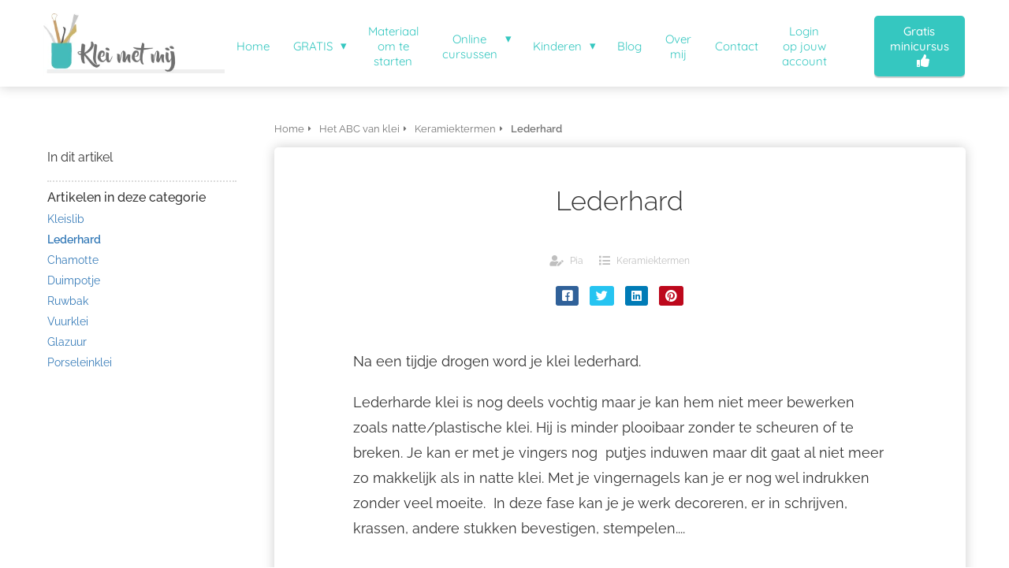

--- FILE ---
content_type: text/html
request_url: https://kleimetmij.be/hetabcvanklei/keramiektermen/wat-is-lederhard/
body_size: 9226
content:
<!DOCTYPE html><html
lang="nl" prefix="og: https://ogp.me/ns#"><head><meta
http-equiv="Content-Type" content="text/html; charset=utf-8" /><meta
name="viewport" content="width=device-width, initial-scale=1"><meta
property="og:locale" content="nl_NL"><link
rel="preload" fetchpriority="high" as="image" href="https://media-01.imu.nl/storage/kleimetmij.be/6656/klei-met-mij-logo-350x122.png" imagesrcset=""><link
rel="preconnect" href="https://cdnjs.cloudflare.com"><link
rel="preconnect" href="https://app.phoenixsite.nl"><link
rel="preconnect" href="https://media-01.imu.nl"><link
rel="icon" href="https://media-01.imu.nl/wp-content/uploads?url=kleimetmij.be/favicon.ico" type="image/x-icon" /><style>body,html{max-width:100%;display:none;font-family:"Roboto"}#wrapper{min-height:100%}.pricing-stars
p{font-family:FontAwesome}.editing-mode-message{display:none !important}</style><script>window.phx_track = window.phx_track || function() { (window.phx_track.q = window.phx_track.q || []).push(arguments) }</script><script>window.pages_url = "https://app.phoenixsite.nl/";</script><script async src="[data-uri]" data-type="statistical"></script><script async src="[data-uri]" data-type="marketing"></script><meta
name="facebook-domain-verification" content="g9wcpfpc8ajcqbbobry0xhlvpqxctw" />
 <script data-type="functional" lazy-script="[data-uri]"></script> <noscript><iframe
src="https://www.googletagmanager.com/ns.html?id=GTM-PNVVDJT" height="0" width="0" style="display:none;visibility:hidden"></iframe></noscript><title>wat is lederharde klei?</title><meta
name="description" content="Lederharde klei is klei die al even gedroogd heeft. Hij is nog gedeeltelijk vochtig en nog makkelijk te snijden, in te krassen en af te werken."/><meta
name="robots" content="index, follow"/><link
rel="dns-prefetch" href="//cdn.phoenixsite.nl" /><link><link
rel="dns-prefetch" href="//app.phoenixsite.nl" /><link><link
rel="canonical" href="https://kleimetmij.be/hetabcvanklei/keramiektermen/wat-is-lederhard/"><meta
property="og:type" content="article"/><meta
name="twitter:card" content="summary" /><meta
property="og:title" content="wat is lederharde klei?"/><meta
property="og:description" content="Lederharde klei is klei die al even gedroogd heeft. Hij is nog gedeeltelijk vochtig en nog makkelijk te snijden, in te krassen en af te werken."/><meta
property="og:image" content=""/><meta
property="og:url" content="https://kleimetmij.be/hetabcvanklei/keramiektermen/wat-is-lederhard/"/><script type="application/ld+json">{
          "@context": "https://schema.org",
          "@type": "Article",
          "mainEntityOfPage": {
            "@type": "WebPage",
            "@id": "https://kleimetmij.be/hetabcvanklei/keramiektermen/wat-is-lederhard/"
          },
          "headline": "wat is lederharde klei?",
          "image": [
            "https://media-01.imu.nl/storage/kleimetmij.be/6656/klei-met-mij-logo-350x122.png"
           ],
                "datePublished": "2020-07-22 14:21:00",
                "dateModified": "2023-03-29 16:10:20",
          "author": {
            "@type": "Person",
            "name": "Pia"
          },
           "publisher": {
            "@type": "Organization",
            "name": "Klei met mij",
            "logo": {
              "@type": "ImageObject",
              "url": "https://media-01.imu.nl/storage/kleimetmij.be/6656/klei-met-mij-logo-350x122.png"
            }
          },
          "description": "Lederharde klei is klei die al even gedroogd heeft. Hij is nog gedeeltelijk vochtig en nog makkelijk te snijden, in te krassen en af te werken."
        }</script><script>window.active_data_resources_comments = {"app_domain":"https:\/\/app.phoenixsite.nl","privacy_policy_url":"https:\/\/kleimetmij.be\/privacy-policy\/","website_lang":"nl_NL","translations":{"publish_comment":"Reactie plaatsen","your_comment":"Jouw reactie...","characters_used":"karakters gebruikt","name":"Naam","email":"E-mail","email_wont_be_published":"Je e-mailadres zal nooit worden gedeeld of gepubliceerd"},"article":{"id":4149,"domain":"kleimetmij.be","comments_manually_approve":0,"comments_allow_anonymous":0}}</script><script type="application/javascript">window.addEventListener("load", function () {
                    let buttons = document.getElementsByClassName("leave-comment-btn");
                    let commentScriptLoaded = false;
                    
                    function addCommentScript(entries) {
                      if (!entries[0].isIntersecting) return;
                      if (commentScriptLoaded) return;
                      commentScriptLoaded = true;
                      let headID = document.getElementsByTagName("head")[0];
                      let newScript = document.createElement("script");
                      newScript.type = "text/javascript";
                      newScript.src = "https://app.phoenixsite.nl/js/comments.js?v=20251216193724";
                      headID.appendChild(newScript);
                    }
                    
                    let options = {
                      rootMargin: "0px",
                      threshold: 0.1
                    }
                    
                    let observer = new IntersectionObserver((entries) => addCommentScript(entries), options);
    
                    for (let i = 0; i < buttons.length; i++) {
                      observer.observe(buttons[i])
                    }
                });</script> <script>var base_pages_api_url = "https://app.phoenixsite.nl/";</script> <script>let url_string = window.location.href;
  let url = new URL(url_string);
  let order_value = url.searchParams.get("order_value");
  let order_name = url.searchParams.get("product_name");
  let order_sku = url.searchParams.get("sku");
  let order_number = url.searchParams.get("nr");
  let order_quantity = url.searchParams.get("quantity");

  if(!!order_value && !!order_name && !!order_sku && !!order_number && !!order_quantity) {
    window.dataLayer = window.dataLayer || [];
    dataLayer.push({
      "event": "purchase",
      "transactionId": order_number,
      "transactionTotal": order_value,
      "transactionProducts": [{
        "sku": order_sku,
        "name": order_name,
        "price": order_value,
        "quantity":order_quantity
      }] });
  }</script> <script defer src="https://cdnjs.cloudflare.com/ajax/libs/jquery/3.6.0/jquery.min.js"></script> <script defer src="https://cdn.phoenixsite.nl/pageomatic/assets/js/client/parameter-vars.js?v=20251216193724"></script> <script defer src="https://cdn.phoenixsite.nl/pageomatic/assets/js/client/img-popup-box.js?v=20251216193724"></script> <script defer src="https://cdn.phoenixsite.nl/pageomatic/assets/js/client/video-popup-box.js?v=20251216193724"></script> <script defer src="https://cdn.phoenixsite.nl/pageomatic/assets/js/client/portfolio-popup-box.js?v=20251216193724"></script> <script defer src="https://cdn.phoenixsite.nl/pageomatic/assets/js/client/menu-scroll.js?v=20251216193724"></script> <script defer src="https://cdn.phoenixsite.nl/pageomatic/assets/js/client/anchor-scroll-script.js?x=2&v=20251216193724"></script> <script defer src="https://cdn.phoenixsite.nl/pageomatic/assets/js/client/box-slider-script.js?v=20251216193724"></script> <script defer src="https://cdn.phoenixsite.nl/pageomatic/assets/js/client/common-scripts-ps.js?v=20251216193724"></script> <script defer src="https://cdn.phoenixsite.nl/pageomatic/assets/js/client/two-step-optin-trigger.js?v=20251216193724"></script> <script defer type='text/javascript' src="https://cdn.phoenixsite.nl/pageomatic/assets/js/client/phx-admin-menu.js?v=20251216193724"></script> <script defer type='text/javascript' src="https://cdn.phoenixsite.nl/pageomatic/assets/js/client/fake-scroll.js"></script> <script defer src="https://cdn.phoenixsite.nl/pageomatic/assets/js/client/turbo-snippets-new.js?v=20251216193724"></script> <script defer src="https://cdn.phoenixsite.nl/pageomatic/assets/js/client/blogpost-scripts.js?v=20251216193724"></script> <script defer src="https://cdn.phoenixsite.nl/pageomatic/assets/js/client/optin-forms.js?v=20251216193724"></script> <script  src="https://cdn.phoenixsite.nl/pageomatic/assets/js/client/uuid.js?v=20251216193724"></script> <script defer src="https://cdn.phoenixsite.nl/pageomatic/assets/js/client/fb-conversion.js?v=20251216193724"></script> <script async
            defer
            src="https://sc.imu.nl/js/phx-analytics.js?v=20251216193724"
            data-w-id="4604"
            data-p-t="content_canon_article_template"
    ></script> <link
rel="stylesheet" type="text/css" href="https://cdn.phoenixsite.nl/pageomatic/assets/css/releases/flat-theme-general.css?v=20251216193724"><link
rel="stylesheet" type="text/css" href="https://cdn.phoenixsite.nl/pageomatic/assets/css/pages-phoenix-footers.css?v=20251216193724"><link
rel="stylesheet" type="text/css" href="https://cdn.phoenixsite.nl/pageomatic/assets/css/master-style.css?v=20251216193724"><link
rel="stylesheet" type="text/css" href="https://cdn.phoenixsite.nl/pageomatic/assets/css/releases/phx-admin-menu.css?v=20251216193724"><link
rel="stylesheet" type="text/css" href="https://app.phoenixsite.nl/api/v1.0/assets/custom.css?domain=kleimetmij.be&website_design_id=419747&v=20251216193724-1701522545"><link
rel="preload" href="https://cdnjs.cloudflare.com/ajax/libs/font-awesome/5.15.4/css/all.min.css" as="style" onload="this.onload=null;this.rel='stylesheet'"><link
rel="preload" href="https://cdn.phoenixsite.nl/pageomatic/assets/css/font-styles/poppins.css" as="style" onload="this.onload=null;this.rel='stylesheet'"><link
rel="preload" href="https://cdn.phoenixsite.nl/pageomatic/assets/css/font-styles/didact-gothic.css" as="style" onload="this.onload=null;this.rel='stylesheet'"><link
rel="preload" href="https://cdn.phoenixsite.nl/pageomatic/assets/css/font-styles/quicksand.css" as="style" onload="this.onload=null;this.rel='stylesheet'"><link
rel="preload" href="https://cdn.phoenixsite.nl/pageomatic/assets/css/font-styles/raleway.css" as="style" onload="this.onload=null;this.rel='stylesheet'"><link
rel="preload" href="https://cdn.phoenixsite.nl/pageomatic/assets/css/font-styles/montserrat.css" as="style" onload="this.onload=null;this.rel='stylesheet'"><link
rel="preload" href="https://cdn.phoenixsite.nl/pageomatic/assets/css/font-styles/open-sans.css" as="style" onload="this.onload=null;this.rel='stylesheet'"><link
rel="preload" href="https://cdn.phoenixsite.nl/pageomatic/assets/css/font-styles/roboto.css" as="style" onload="this.onload=null;this.rel='stylesheet'"><noscript><link
rel="stylesheet" href="https://cdnjs.cloudflare.com/ajax/libs/font-awesome/5.15.4/css/all.min.css"><link
rel="stylesheet" href="https://cdn.phoenixsite.nl/pageomatic/assets/css/font-styles/poppins.css"><link
rel="stylesheet" href="https://cdn.phoenixsite.nl/pageomatic/assets/css/font-styles/didact-gothic.css"><link
rel="stylesheet" href="https://cdn.phoenixsite.nl/pageomatic/assets/css/font-styles/quicksand.css"><link
rel="stylesheet" href="https://cdn.phoenixsite.nl/pageomatic/assets/css/font-styles/raleway.css"><link
rel="stylesheet" href="https://cdn.phoenixsite.nl/pageomatic/assets/css/font-styles/montserrat.css"><link
rel="stylesheet" href="https://cdn.phoenixsite.nl/pageomatic/assets/css/font-styles/open-sans.css"><link
rel="stylesheet" href="https://cdn.phoenixsite.nl/pageomatic/assets/css/font-styles/roboto.css"></noscript><script>window.phxsite = {"app_domain":"https:\/\/app.phoenixsite.nl","pages_version":2.1};</script> </head><body> <script data-type="marketing">!function(f,b,e,v,n,t,s) 
{if(f.fbq)return;n=f.fbq=function(){n.callMethod?
n.callMethod.apply(n,arguments):n.queue.push(arguments)};
if(!f._fbq)f._fbq=n;n.push=n;n.loaded=!0;n.version='2.0';
n.queue=[];t=b.createElement(e);t.async=!0;
t.src=v;s=b.getElementsByTagName(e)[0];
s.parentNode.insertBefore(t,s)}(window, document,'script',
'https://connect.facebook.net/en_US/fbevents.js');
fbq('init', '454412295546809');</script> <noscript><img
height="1" width="1" style="display:none"
src="https://www.facebook.com/tr?id=454412295546809&ev=PageView&noscript=1"
/></noscript><div
id="wrapper"> <script type="application/ld+json">{
                    "@context": "https://schema.org",
                    "@type": "Organization",

                    "@id": " https://kleimetmij.be ",
                    "name" : " Klei met mij ",
                    "url": " https://kleimetmij.be ",
                    "email": " pia@kleimetmij.be ",
                    "telephone": " 0032474586137 ",
                    "address": {
                        "@type": "PostalAddress",
                        "streetAddress": " Oelegemsteenweg 100 ",
                        "addressLocality": " Wommelgem ",
                        "postalCode": " 2160 ",
                        "addressCountry": "BE"
                    },
                    "logo": "https://media-01.imu.nl/storage/kleimetmij.be/6656/klei-met-mij-logo-350x122.png", "sameAs" :
                    [
                        "https://www.youtube.com/channel/UCNpdyjp27-pTcY2OLbzKXdg", "https://www.instagram.com/kleimetmij/?hl=nl", "https://www.pinterest.com/Kleimetmij/"
                    ]
                }</script><div
id="fb-root"></div><script>window.pages_url = "https://app.phoenixsite.nl/";</script><script>function getFBCookie(cname) {
                        let name = cname + "=";
                    let decodedCookie = decodeURIComponent(document.cookie);
                    let ca = decodedCookie.split(";");
                    for(let i = 0; i <ca.length; i++) {
                            let c = ca[i];
                        while (c.charAt(0) == " ") {
                            c = c.substring(1);
                        }
                        if (c.indexOf(name) == 0) {
                            return c.substring(name.length, c.length);
                        }
                    }
                    return "";
                }const fbp = getFBCookie('_fbp'); const fbc = getFBCookie('_fbc');window.page_view_uuid = generateUUID();window.fb_conversion_push = true;fbq('track', 'PageView', {fbp: fbp, fbc: fbc,} , {eventID: "PageView." + window.page_view_uuid});window.push_page_view = true;</script><div><div
class="header-client-styling"><div
class="basic-header-styling large-size-header"><div
class="desktop-header fixed"><div
style="background-color: #ffffff; color: #35c7c0" class="preview-header-item large-size-header"><div
class="header-item-placement normal-width-header">
<a
href="https://kleimetmij.be/" class="logo-link"><div
class="desktop-logo">
<img
src="https://media-01.imu.nl/storage/kleimetmij.be/6656/klei-met-mij-logo-350x122.png" alt="klei met mij logo 350x122" title="Klei met mij, thuis keramiek maken met online begeleiding, in alle vrijheid!" srcset="" width="" height=""></div>
</a><div
class="menu-bar"><div
class="menu-list menu-margin" style="color: #35c7c0">
<a
href="https://kleimetmij.be/" class="menu-link-styling" ><div
class="menu-item menu-item-background    background-effect">
Home</div>
</a></div><div
class="menu-list menu-margin" style="color: #35c7c0"><div
class="menu-link-styling"><div
class="menu-item menu-item-background    sub-menu-triangle background-effect">
GRATIS</div></div><div
class="sub-menu-container">
<a
href="https://kleimetmij.be/into-keramiek-opt-in-website/" target=&quot;_blank&quot;><div
class="sub-menu-item menu-item-background"><div>
Cursus INTO Keramiek (starterscursus)</div></div>
</a>
<a
href="https://kleimetmij.be/in-10-stappen-van-klei-naar-keramiek/" ><div
class="sub-menu-item menu-item-background"><div>
In 10 stappen van klei naar keramiek + boodschappenlijst</div></div>
</a>
<a
href="https://kleimetmij.be/videopagina-klei-met-mij/" ><div
class="sub-menu-item menu-item-background"><div>
Videopagina Klei met Mij</div></div>
</a>
<a
href="https://kleimetmij.be/sneakpeek-klei-in-de-klas/" ><div
class="sub-menu-item menu-item-background"><div>
Sneakpeek Klei in de klas Cursus</div></div>
</a></div></div><div
class="menu-list menu-margin" style="color: #35c7c0">
<a
href="https://kleimetmij.be/materiaaldozen/" class="menu-link-styling" ><div
class="menu-item menu-item-background    background-effect">
Materiaal om te starten</div>
</a></div><div
class="menu-list menu-margin" style="color: #35c7c0"><div
class="menu-link-styling"><div
class="menu-item menu-item-background    sub-menu-triangle background-effect">
Online cursussen</div></div><div
class="sub-menu-container">
<a
href="https://kleimetmij.be/de-basiscursus/" ><div
class="sub-menu-item menu-item-background"><div>
De basiscursus</div></div>
</a>
<a
href="https://kleimetmij.be/hotpot-en-goudluster-cursus/" target=&quot;_blank&quot;><div
class="sub-menu-item menu-item-background"><div>
Hotpot en goudluster cursus</div></div>
</a>
<a
href="https://kleimetmij.be/keramiekenjuwelen/" target=&quot;_blank&quot;><div
class="sub-menu-item menu-item-background"><div>
Keramiekenjuwelen</div></div>
</a></div></div><div
class="menu-list menu-margin" style="color: #35c7c0"><div
class="menu-link-styling"><div
class="menu-item menu-item-background    sub-menu-triangle background-effect">
Kinderen</div></div><div
class="sub-menu-container">
<a
href="https://kleimetmij.be/kinder-en-jongeren-cursus/" ><div
class="sub-menu-item menu-item-background"><div>
Nieuwe cursus voor kinderen en jongeren</div></div>
</a>
<a
href="https://kleimetmij.be/klei-in-de-klas/" ><div
class="sub-menu-item menu-item-background"><div>
Klei in de klas</div></div>
</a></div></div><div
class="menu-list menu-margin" style="color: #35c7c0">
<a
href="https://kleimetmij.be/blogpagina/" class="menu-link-styling" ><div
class="menu-item menu-item-background    background-effect">
Blog</div>
</a></div><div
class="menu-list menu-margin" style="color: #35c7c0">
<a
href="https://kleimetmij.be/overkleimetmij/" class="menu-link-styling" target=&quot;_blank&quot;><div
class="menu-item menu-item-background    background-effect">
Over mij</div>
</a></div><div
class="menu-list menu-margin" style="color: #35c7c0">
<a
href="https://kleimetmij.be/contact/" class="menu-link-styling" ><div
class="menu-item menu-item-background    background-effect">
Contact</div>
</a></div><div
class="menu-list menu-margin" style="color: #35c7c0">
<a
href="http://kleimetmij.thehuddle.nl/login" class="menu-link-styling" ><div
class="menu-item menu-item-background    background-effect">
Login op jouw account</div>
</a></div><div
class="menu-list menu-margin" style="color: #35c7c0">
<a
href="https://kleimetmij.be/kinder-en-jongeren-cursus/" class="menu-link-styling" ><div
class="menu-item menu-item-background has-no-text   background-effect"></div>
</a></div><div
class="menu-list">
<a
href="https://kleimetmij.be/into-keramiek-opt-in-website/" ><div
class="menu-item" style="color: #35c7c0;"><div
class="cta-header-button " style="color: #ffffff; background-color: #35c7c0">
Gratis minicursus <i
class="fa fa-thumbs-up"></i></div></div>
</a></div></div></div></div></div></div><div
class="mobile-header full-mobile-template"><div
style="background-color: #ffffff; color: #000000" class="mobile-header-bar">
<a
href="https://kleimetmij.be/"><div
class="mobile-logo">
<img
src="https://media-01.imu.nl/storage/kleimetmij.be/6656/klei-met-mij-logo-350x122.png" alt="klei met mij logo 350x122" title="Klei met mij, thuis keramiek maken met online begeleiding, in alle vrijheid!" srcset="" width="" height=""></div>
</a><div
class="mobile-header-menu-bar"><div
class="burger-menu-icon">
<i
class="fa fa-bars"></i></div></div></div><div
class="mobile-menu-item-container" style="background-color: #ffffff">
<a
href="https://kleimetmij.be/"><div
class="mobile-menu-nav-item " style="color: #000000">
Home</div>
</a><div
class="mobile-menu-nav-item has-sub-menu" style="color: #000000"><div
class="top-level-name ">
GRATIS</div><div
class="mobile-sub-menu-wrapper">
<a
href="https://kleimetmij.be/into-keramiek-opt-in-website/"><div
class="mobile-submenu-nav-item" style="color: #000000"><div>
Cursus INTO Keramiek (starterscursus)</div></div>
</a></div><div
class="mobile-sub-menu-wrapper">
<a
href="https://kleimetmij.be/in-10-stappen-van-klei-naar-keramiek/"><div
class="mobile-submenu-nav-item" style="color: #000000"><div>
In 10 stappen van klei naar keramiek + boodschappenlijst</div></div>
</a></div><div
class="mobile-sub-menu-wrapper">
<a
href="https://kleimetmij.be/videopagina-klei-met-mij/"><div
class="mobile-submenu-nav-item" style="color: #000000"><div>
Videopagina Klei met Mij</div></div>
</a></div><div
class="mobile-sub-menu-wrapper">
<a
href="https://kleimetmij.be/sneakpeek-klei-in-de-klas/"><div
class="mobile-submenu-nav-item" style="color: #000000"><div>
Sneakpeek Klei in de klas Cursus</div></div>
</a></div></div>
<a
href="https://kleimetmij.be/materiaaldozen/"><div
class="mobile-menu-nav-item " style="color: #000000">
Materiaal om te starten</div>
</a><div
class="mobile-menu-nav-item has-sub-menu" style="color: #000000"><div
class="top-level-name ">
Online cursussen</div><div
class="mobile-sub-menu-wrapper">
<a
href="https://kleimetmij.be/de-basiscursus/"><div
class="mobile-submenu-nav-item" style="color: #000000"><div>
De basiscursus</div></div>
</a></div><div
class="mobile-sub-menu-wrapper">
<a
href="https://kleimetmij.be/hotpot-en-goudluster-cursus/"><div
class="mobile-submenu-nav-item" style="color: #000000"><div>
Hotpot en goudluster cursus</div></div>
</a></div><div
class="mobile-sub-menu-wrapper">
<a
href="https://kleimetmij.be/keramiekenjuwelen/"><div
class="mobile-submenu-nav-item" style="color: #000000"><div>
Keramiekenjuwelen</div></div>
</a></div></div><div
class="mobile-menu-nav-item has-sub-menu" style="color: #000000"><div
class="top-level-name ">
Kinderen</div><div
class="mobile-sub-menu-wrapper">
<a
href="https://kleimetmij.be/kinder-en-jongeren-cursus/"><div
class="mobile-submenu-nav-item" style="color: #000000"><div>
Nieuwe cursus voor kinderen en jongeren</div></div>
</a></div><div
class="mobile-sub-menu-wrapper">
<a
href="https://kleimetmij.be/klei-in-de-klas/"><div
class="mobile-submenu-nav-item" style="color: #000000"><div>
Klei in de klas</div></div>
</a></div></div>
<a
href="https://kleimetmij.be/blogpagina/"><div
class="mobile-menu-nav-item " style="color: #000000">
Blog</div>
</a>
<a
href="https://kleimetmij.be/overkleimetmij/"><div
class="mobile-menu-nav-item " style="color: #000000">
Over mij</div>
</a>
<a
href="https://kleimetmij.be/contact/"><div
class="mobile-menu-nav-item " style="color: #000000">
Contact</div>
</a>
<a
href="http://kleimetmij.thehuddle.nl/login"><div
class="mobile-menu-nav-item " style="color: #000000">
Login op jouw account</div>
</a>
<a
href="https://kleimetmij.be/kinder-en-jongeren-cursus/"><div
class="mobile-menu-nav-item has-no-text" style="color: #000000"></div>
</a><div
class="mobile-bottom-flex">
<a
class="mobile-cta-button" href="https://kleimetmij.be/into-keramiek-opt-in-website/" ><div
class="menu-item" style="color: #35c7c0;"><div
class="cta-header-button " style="color: #ffffff; background-color: #35c7c0">
Gratis minicursus <i
class="fa fa-thumbs-up"></i></div></div>
</a></div></div></div></div></div><div
class="two-step-optin-wrapper flat-theme"><div
class="two-step-popup primary-c-bg-gradient two-step-close"></div></div><div
id="loadbalancer_valid_cache" style="display:none"></div><div
class="odd-even-row  all-devices  flat-theme"><div
class="row-nest-one" data-rowuuid="fa405418-9edf-46dd-935d-458fd8ef2b7b" id="1" data-element="basic-content-canon"><div
class="row-nest-two" id="content_row_22612117"><div
class="row-nest-three row-bg-gray     " style="color: #333333; background-color: ; background-image: ; "><div
class="full-row no-padding-top higher-z-index white-background flat-theme flat-theme-content" ><div
class="full-row-center"><div
class="content-canon-template-wrapper basic-content-canon"><div
class="content-canon-left-sidebar-wrapper"><div
class="content-canon-sidebar"><div
class="sidebar-sticky"><div
class="search-wrapper">
<input
class="search-icon" placeholder="Zoeken in artikelen..."></div><div
class="cc-index-wrapper"><div
class="cc-index-title">
In dit artikel</div><div
class="mobile-index">
Inhoudsopgave</div><div
class="paragraph-style"><div
class="article-index-wrapper"><ul></ul></div></div></div><div
class="content-canon-related-articles"><div
class="sidebar-title">
Artikelen in deze categorie</div><div
class="article-block active"><div
class="article-content">
<a
href="https://kleimetmij.be/hetabcvanklei/keramiektermen/wat-is-kleislib/"><div
class="sub-article-block"><div
class="sub-article-content"><div
class="sub-article-title "><div
class="sub-article-title-text">Kleislib</div></div></div></div></a><a
href="https://kleimetmij.be/hetabcvanklei/keramiektermen/wat-is-lederhard/"><div
class="sub-article-block"><div
class="sub-article-content"><div
class="sub-article-title active"><div
class="sub-article-title-text">Lederhard</div></div></div></div></a><a
href="https://kleimetmij.be/hetabcvanklei/keramiektermen/wat-is-chamotte/"><div
class="sub-article-block"><div
class="sub-article-content"><div
class="sub-article-title "><div
class="sub-article-title-text">Chamotte</div></div></div></div></a><a
href="https://kleimetmij.be/hetabcvanklei/keramiektermen/duimpotje/"><div
class="sub-article-block"><div
class="sub-article-content"><div
class="sub-article-title "><div
class="sub-article-title-text">Duimpotje</div></div></div></div></a><a
href="https://kleimetmij.be/hetabcvanklei/keramiektermen/wat-is-ruwbak/"><div
class="sub-article-block"><div
class="sub-article-content"><div
class="sub-article-title "><div
class="sub-article-title-text">Ruwbak</div></div></div></div></a><a
href="https://kleimetmij.be/hetabcvanklei/keramiektermen/wat-is-vuurklei/"><div
class="sub-article-block"><div
class="sub-article-content"><div
class="sub-article-title "><div
class="sub-article-title-text">Vuurklei</div></div></div></div></a><a
href="https://kleimetmij.be/hetabcvanklei/keramiektermen/glazuur/"><div
class="sub-article-block"><div
class="sub-article-content"><div
class="sub-article-title "><div
class="sub-article-title-text">Glazuur</div></div></div></div></a><a
href="https://kleimetmij.be/hetabcvanklei/keramiektermen/wat-is-porseleinklei/"><div
class="sub-article-block"><div
class="sub-article-content"><div
class="sub-article-title "><div
class="sub-article-title-text">Porseleinklei</div></div></div></div></a></div></div></div></div></div><div
class="content-canon-main-wrapper"><div
class="breadcrumbs-wrapper">
<a
class="breadcrumb-block" href="https://kleimetmij.be/"><div
class="breadcrumb-text">Home</div></a><a
class="breadcrumb-block" href="https://kleimetmij.be/hetabcvanklei/"><div
class="breadcrumb-text">Het ABC van klei</div></a><a
class="breadcrumb-block" href="https://kleimetmij.be/hetabcvanklei/keramiektermen/"><div
class="breadcrumb-text">Keramiektermen</div></a><a
class="breadcrumb-block active" href="https://kleimetmij.be/hetabcvanklei/keramiektermen/wat-is-lederhard/"><div
class="breadcrumb-text">Lederhard</div></a></div><div
class="content-canon-content"><div
class="content-canon-hero-image"></div><div
class="inner-content"><h1 class="content-canon-title">
Lederhard</h1><div
class="content-canon-info"><div
class="cc-author">
<i
class="fas fa-user-edit"></i>
<a
href="https://kleimetmij.be/author/pia-vanes/">
Pia
</a></div><div
class="cc-date" style="display: none;">
<i
class="far fa-calendar-alt"></i>
22 juli 2020</div><div
class="cc-category">
<i
class="fas fa-list"></i>
<a
href="https://kleimetmij.be/hetabcvanklei/keramiektermen/">
Keramiektermen
</a></div></div><div
class="content-canon-share"><div
class="share-wrap">
<a
data-platform="facebook" class="share-post-btn facebook share-post-btn-frame">
<i
class="fab fa-facebook color-icon"></i><div
class="share-post-btn-txt">
Delen</div>
</a>
<a
data-platform="twitter" class="share-post-btn twitter share-post-btn-frame">
<i
class="fab fa-twitter color-icon"></i><div
class="share-post-btn-txt">
Delen</div>
</a>
<a
data-platform="linkedin" class="share-post-btn linkedin share-post-btn-frame">
<i
class="fab fa-linkedin color-icon"></i><div
class="share-post-btn-txt">
Delen</div>
</a>
<a
data-platform="pinterest" class="share-post-btn pinterest share-post-btn-frame">
<i
class="fab fa-pinterest color-icon"></i><div
class="share-post-btn-txt">
Delen</div>
</a></div></div><div
class="content-canon-desc"><p>Na een tijdje drogen word je klei lederhard.</p><p>Lederharde klei is nog deels vochtig maar je kan hem niet meer bewerken zoals natte/plastische klei. Hij is minder plooibaar zonder te scheuren of te breken. Je kan er met je vingers nog  putjes induwen maar dit gaat al niet meer zo makkelijk als in natte klei. Met je vingernagels kan je er nog wel indrukken zonder veel moeite.  In deze fase kan je je werk decoreren, er in schrijven, krassen, andere stukken bevestigen, stempelen....</p></div></div></div><div
class="comments-wrapper" style="display: none;"><div
class="comments-row"></div></div></div></div></div></div></div></div></div></div></div> <script>window.page_id = 1836970; window.page_type_id = 19</script><script>window.article_id = 4149;</script> <script type="application/ld+json">{
              "@context": "https://schema.org",
              "@type": "BreadcrumbList",
              "itemListElement": [{
                "@type": "ListItem",
                "position": 1,
                "name": "Home",
                "item": "https://kleimetmij.be/"
              },{
                "@type": "ListItem",
                "position": 2,
                "name": "Het ABC van klei",
                "item": "https://kleimetmij.be/hetabcvanklei/"
              },{
                "@type": "ListItem",
                "position": 3,
                "name": "Keramiektermen",
                "item": "https://kleimetmij.be/hetabcvanklei/keramiektermen/"
              },
              {
                "@type": "ListItem",
                "position": 4,
                "name": "wat is lederharde klei?",
                "item": "https://kleimetmij.be/hetabcvanklei/keramiektermen/wat-is-lederhard/"
              }]
            }</script><footer
class="footer-wrapper"><div
class="footer-row normal" style="background-color: #0097A7; "><div
class="footer-row-inner align-items-flex-start"><div
class="footer-column"><div
class="footer-spot normal font-size-standard align- font-quicksand" style="color: #FFFFFF;"><div
class="element-title"><h3>Navigatie</h3></div></div><div
class="footer-spot normal font-size-standard align- font-quicksand" style="color: #FFFFFF;"><div
class="element-menu"><ul><li>
<a
href="https://kleimetmij.be/contact/" >
<span>Contactgegevens Klei met mij</span>
</a></li><li>
<a
href="https://kleimetmij.be/privacy-policy/"  target="_blank" >
<span>Privacy</span>
</a></li><li>
<a
href="https://kleimetmij.be/hetabcvanklei/"  target="_blank" >
<span>Het ABC van Klei</span>
</a></li><li>
<a
href="https://kleimetmij.be/blog/"  target="_blank" >
<span>Blog</span>
</a></li><li>
<a
href="https://kleimetmij.be/into-keramiek-opt-in/"  target="_blank" >
<span>Minicursus INTO Keramieki</span>
</a></li><li>
<a
href="https://kleimetmij.be/vip-lijst-23/" >
<span>Inschrijven voor de VIP lijst</span>
</a></li><li>
<a
href="https://media-01.imu.nl/storage/kleimetmij.be/6656/algemene-voorwaarden-klei-met-mij.docx" >
<span>Algemene voorwaarden</span>
</a></li><li>
<a
href="https://kleimetmij.be/downloadpagina-in-10-stappen-van-klei-naar-keramiek/" >
<span>In 10 stappen van klei naar keramiek + boodschappenlijst</span>
</a></li></ul></div></div></div><div
class="footer-column"><div
class="footer-spot normal font-size-standard align- font-quicksand" style="color: #222222;"><div
class="element-social">
<a
href="https://www.instagram.com/kleimetmij/?hl=nl" class="secondary-c-bg secondary-c-contrast-txt" target="_blank">
<i
class="fab fa-instagram"></i>
</a>
<a
href="https://www.youtube.com/channel/UCNpdyjp27-pTcY2OLbzKXdg" class="secondary-c-bg secondary-c-contrast-txt" target="_blank">
<i
class="fab fa-youtube"></i>
</a>
<a
href="https://www.pinterest.com/Kleimetmij/" class="secondary-c-bg secondary-c-contrast-txt" target="_blank">
<i
class="fab fa-pinterest"></i>
</a></div></div><div
class="footer-spot normal font-size-standard align- font-quicksand" style="color: #222222;"></div></div><div
class="footer-column"><div
class="footer-spot normal font-size-standard align- font-quicksand" style="color: #FFFFFF;"><div
class="element-blogs"><ul><li>
<a
href="https://kleimetmij.be/kan-je-klei-recupereren-als-je-weinig-plaats-hebt/"><div
class="post-details"><p>Hoe kan je klei recupereren als je weinig plaats hebt?</p>
<span>08 juni 2024</span></div>
</a></li><li>
<a
href="https://kleimetmij.be/keramiek-maken-in-de-microgolfoven/"><div
class="post-details"><p>Keramiek maken in de microgolfoven</p>
<span>08 juli 2023</span></div>
</a></li><li>
<a
href="https://kleimetmij.be/3-truukjes-tegen-uitstellen-van-leuke-dingen-zoals-keramiek-maken/"><div
class="post-details"><p>3 truukjes tegen uitstellen van leuke dingen (zoals keramiek maken)</p>
<span>16 januari 2023</span></div>
</a></li><li>
<a
href="https://kleimetmij.be/waar-laat-jij-je-werk-bakken/"><div
class="post-details"><p>Kan ik keramiek maken als ik geen eigen oven heb?</p>
<span>20 april 2022</span></div>
</a></li><li>
<a
href="https://kleimetmij.be/watheb-je-nodig-om-keramiek-te-maken/"><div
class="post-details"><p>Wat heb je nodig om keramiek te beginnen maken?</p>
<span>31 januari 2022</span></div>
</a></li><li>
<a
href="https://kleimetmij.be/wat-leg-je-op-tafel/"><div
class="post-details"><p>Wat leg je op tafel als je keramiek maakt?</p>
<span>22 januari 2022</span></div>
</a></li><li>
<a
href="https://kleimetmij.be/je-moet-niet-creatief-zijn-om-keramiek-te-maken/"><div
class="post-details"><p>Moet je creatief zijn om keramiek te maken?</p>
<span>28 december 2021</span></div>
</a></li><li>
<a
href="https://kleimetmij.be/kinderen-en-klei-knettergekke-combinatie/"><div
class="post-details"><p>Kinderen en klei: knettergekke combinatie?</p>
<span>22 augustus 2021</span></div>
</a></li><li>
<a
href="https://kleimetmij.be/welke-klei-moet-je-kopen/"><div
class="post-details"><p>Welke klei moet je kopen?</p>
<span>07 april 2021</span></div>
</a></li><li>
<a
href="https://kleimetmij.be/klei-kan-je-indelen-op-basis-van-baktemperatuur/"><div
class="post-details"><p>Kleisoorten en hun baktemperatuur</p>
<span>07 april 2021</span></div>
</a></li></ul></div></div><div
class="footer-spot normal font-size-standard align- font-quicksand" style="color: #222222;"><div
class="element-categories"><ul><li>
<a
href="https://kleimetmij.be/vanalles-blog/">
<i
class="fa fa-angle-double-right"></i>
<span>Over vanalles en nog wat</span>
</a></li><li>
<a
href="https://kleimetmij.be/klei-en-keramiek-blog/">
<i
class="fa fa-angle-double-right"></i>
<span>Over klei en keramiek</span>
</a></li></ul></div></div></div></div></div></footer> <script>var ScriptLoader = function () {
  this.listener = this.runListener.bind(this);
  this.events = ['keydown', 'mouseover', 'touchmove', 'touchstart'];
  return this;
};

var scriptGetType = function (script) {
  return script && script.hasAttribute('data-type')
    ? script.getAttribute('data-type')
    : 'functional';
};

ScriptLoader.prototype.loadScriptSrc = function () {
  // var consent = window.CookieConsent ? CookieConsent.getGivenConsentItems() : null;

  var attrName = 'lazy-script';
  var elements = document.querySelectorAll('script[' + attrName + ']');
  elements.forEach(function (e) {
    // if (consent !== null && consent[scriptGetType(e)]) {
    var src = e.getAttribute(attrName);
    e.setAttribute('src', src);
    e.removeAttribute(attrName);
    // }
  });
};
ScriptLoader.prototype.registerListeners = function () {
  var self = this;
  this.events.forEach(function (eventName) {
    window.addEventListener(eventName, self.listener, {
      passive: true,
    });
  });
};
ScriptLoader.prototype.removeListeners = function () {
  var self = this;
  this.events.forEach(function (eventName) {
    window.removeEventListener(eventName, self.listener);
  });
};
ScriptLoader.prototype.runListener = function () {
  this.loadScriptSrc();
  this.removeListeners();
};

window._script_loader = new ScriptLoader();
_script_loader.registerListeners();</script><script>function initVimeoPlayer(e){new Vimeo.Player(e).setVolume(0)}window.lazyLoadOptions=[{elements_selector:"iframe"},{elements_selector:".lazy-vimeo",unobserve_entered:!0,callback_loaded:initVimeoPlayer}];</script><script src="https://app.phoenixsite.nl/pageomatic/assets/js/client/lazyload.min.js?v=20251216193724"></script><div
class="phoenix-admin-menu-wrapper"><div
class="phx-admin-close drop-up">
<i
class="fa fa-caret-up arrow-up"></i>
<i
class="fa fa-caret-down arrow-down"></i></div><div
class="phx-admin-menu-inner"><div
class="phx-logo-wrapper"></div><div
class="menu-items-wrapper">
<a
onclick="location.href='https://app.phoenixsite.nl/v2/#/content/content-canon/1187/category/1189/article-builder/4149/edit'" class="phx-admin-menu-item">
<i
class="fa fa-pen"></i>
Edit article
</a>
<a
onclick="location.href='https://app.phoenixsite.nl/admin/dashboard'" class="phx-admin-menu-item">
<i
class="fa fa-th-large"></i>
Dashboard
</a>
<a
onclick="location.href='https://app.phoenixsite.nl/admin/settings'" class="phx-admin-menu-item">
<i
class="fa fa-sliders-h"></i>
Settings
</a>
<a
onclick="location.href='https://app.phoenixsite.nl/v2#/tools/design/theme'" class="phx-admin-menu-item">
<i
class="fa fa-palette"></i>
Website Design
</a>
<a
onclick="location.href='https://app.phoenixsite.nl/v2#/settings/renew_cache/article/4149'" class="phx-admin-menu-item">
<i
class="fa fa-newspaper"></i>
Article cached on Sat. 17 Jan 01:18<br>
Renew cache
</a></div></div></div></div></body></html>


--- FILE ---
content_type: text/plain
request_url: https://www.google-analytics.com/j/collect?v=1&_v=j102&a=625686794&t=pageview&_s=1&dl=https%3A%2F%2Fkleimetmij.be%2Fhetabcvanklei%2Fkeramiektermen%2Fwat-is-lederhard%2F&ul=en-us%40posix&dt=wat%20is%20lederharde%20klei%3F&sr=1280x720&vp=1280x720&_u=IEBAAEABAAAAACAAI~&jid=1673966131&gjid=2130447216&cid=2135625613.1768761472&tid=UA-163674290-1&_gid=1418878023.1768761472&_r=1&_slc=1&z=1484029965
body_size: -450
content:
2,cG-X3ZRFP1VMR